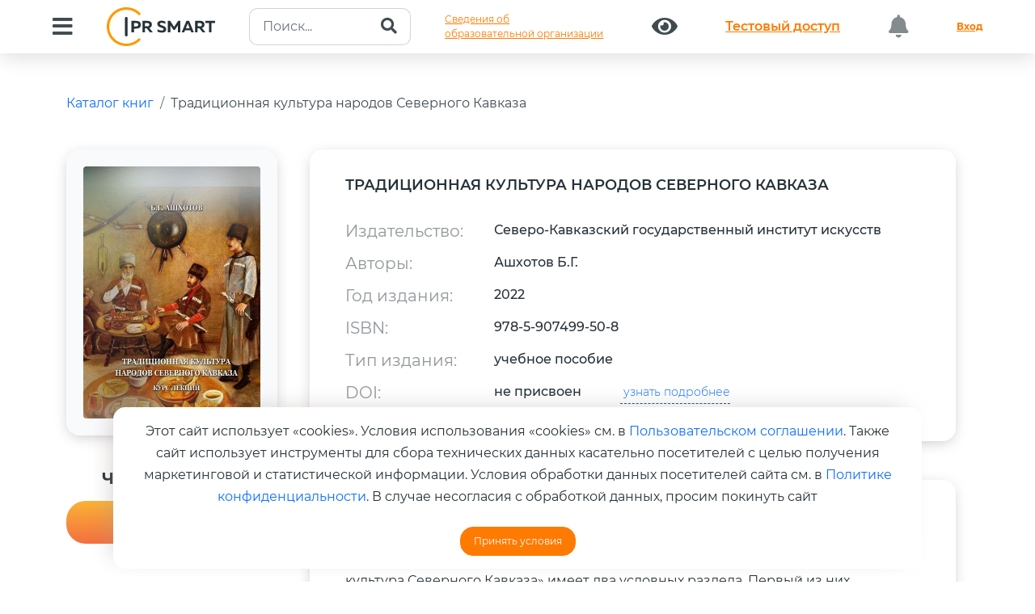

--- FILE ---
content_type: text/css
request_url: https://www.iprbookshop.ru/assets/templates/iprsmart2023/style.css?v=20240514
body_size: 44828
content:
@import url("font/stylesheet.css");
body {
	font-family: Montserrat;
	font-weight: normal;
	font-style: normal;
	color: #263238;
	line-height: normal;
}
a {
	text-decoration: none;
}
nav.navbar {
	background-color: #fff;
	box-shadow: 0 4px 27px 0 rgba(0, 0, 0, 0.14);
}
#main-page header {
	margin-bottom: 57px;
}
header {
	margin-bottom: 70px;
}
#main-page h1 {
	font-size: 110px;
	font-weight: bold;
}
#main-page h2 {
	font-size: 64px;
	line-height: 116.4%;
	font-weight: bold;
	color: #FF9900;
}
#main-page h2.fs-55 {
	font-size: 55px;
}
#main-page h2.fs-60 {
	font-size: 60px;
}
#main-page h2.fs-74 {
	font-size: 74px;
}
#main-page h2.fs-80 {
	font-size: 80px;
}
#main-page h3 {
	text-align: center;
	font-size: 55px;
	font-weight: 700;
	line-height: 116.4%;
}
#main-page h3.fs-47 {
	font-size: 47px;
}
#main-page h4 {
	font-size: 24px;
	font-weight: 700;
	line-height: 116.4%;
}
.fw-bold {
	font-weight: bold;
}
.fw-500 {
	font-weight: 500;
}
.fs-36 {
	font-size: 36px;
}
.text-grey {
	color: #7B7B7B;
}
.bg-1-div {
	position: absolute;
	top: 0;
	right: 0;
	text-align: end;
}
.input-group.search-main {
	border-radius: 53px;
	background-color: #FFF;
	box-shadow: 0 0 10px 0 rgba(0, 0, 0, 0.41);
}
.input-group.search-main input {
	border-radius: 53px;
	font-size: 24px;
	margin: 0 0 0 2rem;
	border: 1px solid transparent;
	padding: 1.1rem 0.75rem;
}
.input-group.search-main input::placeholder {
	color: rgba(0, 0, 0, 0.49);
	font-size: 24px;
	font-weight: 500;
}
.input-group.search-main i {
	font-size: 20px;
	padding: 0 1rem;
}
input, button {
	box-shadow: none !important;
}
.block-lin {
	border-radius: 53px;
	box-shadow: 0 0 10px 0 rgba(0, 0, 0, 0.25);
	font-size: 28px;
	padding: 1rem;
}
.block-lin p {
	font-weight: 600;
	margin-bottom: 0;
}
.block-lin.lin-1 {
	background: linear-gradient(154deg, #6ACAF4 25.83%, #7630A1 100%);
}
.block-lin.lin-2 {
	background: linear-gradient(90deg, #7630A1 0%, #F46ADD 100%);
}
.block-lin.lin-3 {
	background: linear-gradient(90deg, #E362D5 0%, #D722F5 0.01%, #FF8A00 100%);
}

.block-ron {
	padding: 1.8rem 1rem 5rem 1rem;
	border-radius: 223px;
	box-shadow: 0 -1px 14px 3px rgba(0, 0, 0, 0.25);
}
.block-ron.b-1 {
	background: linear-gradient(90deg, #69CAF3 0%, #716AC0 100%);
}
.block-ron.b-2 {
	background: linear-gradient(90deg, #706BC0 0%, #C956C9 100%);
}
.block-ron.b-3 {
	background: linear-gradient(90deg, #C856C8 0%, #E03BB8 100%);
}
.block-ron.b-4 {
	background: linear-gradient(90deg, #DE3CB8 0%, #FB7F16 100%);
}
.container.block {
	padding: 6rem 0;
}
.container.block h3 {
	margin-bottom: 3rem;
}
.block-1 {
	margin: 6rem 0;
}
.stat-block p {
	color: #FFF;
	font-size: 28px;
	font-weight: 600;
	letter-spacing: 1.12px;
}
.stat-block p span {
	color: #FFF;
	text-align: center;
	font-size: 70px;
	font-weight: 600;
	letter-spacing: 2.8px;
	text-transform: uppercase;
}
.div-stat {
	border-radius: 30px;
	box-shadow: 0 0 10px 0 rgba(0, 0, 0, 0.25);
	background-size: cover;
	padding: 2rem;
}
.div-stat.b-1 {
	background-image: url("img/main/st-bg-1.png");
}
.div-stat.b-2 {
	background-image: url("img/main/st-bg-2.png");
}
.div-stat.b-3 {
	background-image: url("img/main/st-bg-3.png");
}
.div-stat.b-4 {
	background-image: url("img/main/st-bg-4.png");
}
.div-stat.b-5 {
	background-image: url("img/main/st-bg-5.png");
}
.div-stat.b-6 {
	background-image: url("img/main/st-bg-6.png");
}
.div-stat.b-7 {
	background-image: url("img/main/st-bg-7.png");
}

.stat-block p.fs-22 {
	color: #17193F;
	font-size: 22px;
	font-weight: 500;
}


.custom-div-br {
	--b: .3em; 
	--c: 3em; 
	--r: 1.6em;
	position: relative;
	border: solid var(--b) transparent;
}
.custom-div-br::before {
	position: absolute;
	z-index: -1;
	inset: calc(-1*var(--b));
	border: inherit;
	border-radius: var(--r);
	--corner: conic-gradient(from -90deg at var(--c) var(--c), red 25%, #0000 0) 
				0 0/ calc(100% - var(--c))  calc(100% - var(--c)) border-box;
	--inner: conic-gradient(red 0 0) padding-box;
	-webkit-mask: var(--corner), var(--inner);
	-webkit-mask-composite: source-out;
	mask: var(--corner) subtract, var(--inner);
	content: ''
}
.custom-div-br.b-1::before {
	background: linear-gradient(#FFE500, #FF5C00) border-box;
}
.custom-div-br.b-2::before {
	background: linear-gradient(#7390FA, #3B5AEC) border-box;
}  
.custom-div-br.b-3::before {
	background: linear-gradient(#FF88F4, #FD05B9) border-box;
}  
.custom-div-br.b-4::before {
	background: linear-gradient(#F864EC, #AA1E83) border-box;
} 
.custom-div-br.b-5::before {
	background: linear-gradient(#FF8B96, #F90C4F) border-box;
} 
.custom-div-br.b-6::before {
	background: linear-gradient(#8FE4FF, #0C50FE) border-box;
}    
.custom-div-br .lin {
	padding: 2rem;
	border-radius: 1.6em;
	box-shadow: -1px 0 11px 0 rgba(0, 0, 0, 0.25);
}
.custom-div-br .lin.lin-1 {
	background: linear-gradient(180deg, rgba(255, 255, 255, 0.00) 3.13%, rgba(255, 153, 0, 0.09) 100%);
}
.custom-div-br .lin.lin-2 {
	background: linear-gradient(180deg, rgba(255, 255, 255, 0.00) 3.13%, rgba(0, 10, 255, 0.09) 100%);
}
.custom-div-br .lin.lin-3 {
	background: linear-gradient(180deg, rgba(255, 255, 255, 0.00) 3.13%, rgba(255, 0, 168, 0.09) 100%);
}
.custom-div-br .lin.lin-4 {
	background: linear-gradient(180deg, rgba(255, 255, 255, 0.00) 3.13%, rgba(173, 0, 255, 0.09) 100%);
}
.custom-div-br .lin.lin-5 {
	background: linear-gradient(180deg, rgba(255, 255, 255, 0.00) 3.13%, rgba(255, 0, 0, 0.09) 100%);
}
.custom-div-br .lin.lin-6 {
	background: linear-gradient(180deg, rgba(255, 255, 255, 0.00) 0%, rgba(0, 163, 255, 0.09) 100%);
}
.lid p span {
	font-size: 77px;
	font-weight: 300;
}
.lid p {
	font-size: 18px;
	font-weight: 500;
	letter-spacing: 1.44px;
}
.lid h6 {
	font-size: 18px;
	font-weight: 500;
}

.bg-2-div {
	position: absolute;
	top: 0;
	left: 0;
}

.main-btn.badge {
	position: relative;
	border-radius: 67px;
	background: #fff;
	text-align: center;
	margin: 0.5rem 2rem;
	padding: 1.3em 2em;
}
.main-btn.badge:hover {
	  box-shadow: 0 0 17px 0 rgba(255, 153, 0, 0.44);
}
.main-btn.badge a {
	color: #FE7101;
	font-size: 18px;
	font-weight: 700;
	letter-spacing: 0.27px;
}
  
.main-btn.badge::before {
	content: "";
	position: absolute;
	top: -2px;
	bottom: -2px;
	left: -2px;
	right: -2px;
	background: linear-gradient(180deg, #FF8A00 0%, #FE5B00 100%);
	border-radius: 67px;
	z-index: -1;
}

.amb-head .badge {
  position: relative;
  border-radius: 67px;
  background: #fff;
  text-align: center;
  margin: 0.5rem 2rem;
  padding: 1.3em 2em;
}
.amb-head .badge:hover {
	box-shadow: 0 0 17px 0 rgba(255, 153, 0, 0.44);
}
.amb-head .badge a {
  color: #FE7101;
  font-size: 18px;
  font-weight: 700;
  letter-spacing: 0.27px;
}

.amb-head .badge::before {
  content: "";
  position: absolute;
  top: -2px;
  bottom: -2px;
  left: -2px;
  right: -2px;
  background: linear-gradient(180deg, #FF8A00 0%, #FE5B00 100%);
  border-radius: 67px;
  z-index: -1;
}
.amb-head p {
	color: #7B7B7B;
	font-size: 20px;
	font-weight: 400;
}

.amb-block {
	border-radius: 30px;
	background: #FFF;
	box-shadow: 0 0 12px 0 rgba(0, 0, 0, 0.25);
	padding: 3rem 1.7rem 1.7rem 1.7rem;
}
.amb-block p {
	font-size: 18px;
	font-weight: 400;
	line-height: 126.9%;
	margin: 0;
}
.amb-block p span {
	font-weight: 500;
}
.amb-block .badge {
	position: absolute;
	top: -1rem;
	left: -1rem;
	border-radius: 53px;
	box-shadow: 0 0 10px 0 rgba(0, 0, 0, 0.25);
	color: #FFF;
	font-size: 23px;
	font-weight: 600;
	letter-spacing: 0.92px;
	padding: 0.5rem 3rem;
}
.amb-block .badge.lin-1 {
	background: linear-gradient(90deg, #7630A1 0%, #F46ADD 100%);
}
.amb-block .badge.lin-2 {
	background: linear-gradient(90deg, #E362D5 0%, #D722F5 0.01%, #FF8A00 100%);
}
.amb-block .badge.lin-3 {
	background: linear-gradient(154deg, #6ACAF4 0%, #7630A1 100%);
}
.fs-30 {
	font-size: 30px;
}
.owl-carousel.owl-carousel-comp .owl-nav button {
	z-index: 1;
	width: 55px;
	height: 55px;
	border-radius: 50%;
	position: absolute;
	top: 50%;
	box-shadow: 0 0 15px 0 rgba(0, 0, 0, 0.25) !important;
	transform: translatey(-50%);
}
.owl-carousel.owl-carousel-comp .owl-nav button.owl-prev {
	background-image: url("img/main/b-prev.png");
	background-position: center;
}
.owl-carousel.owl-carousel-comp .owl-nav button.owl-next {
	background-image: url("img/main/b-next.png");
	background-position: center;
}
.owl-nav button span {
	display: none;
}
.owl-carousel.owl-carousel-comp .owl-nav button.owl-prev {
	left: -6rem;
}
.owl-carousel.owl-carousel-comp .owl-nav button.owl-next {
	right: -6rem;
}
.owl-carousel .owl-nav {
	margin: 0;
}
.text-left {
	text-align: left !important;
}
.new-platform p {
	color: #7B7B7B;
	font-size: 20px;
	font-weight: 500;
}
.new-platform p span {
	color: #7B7B7B;
	font-weight: 400;
}
.new-platform .owl-stage {
    margin: 6rem  0 1rem 0;
    padding: 4rem 0rem 0rem 0rem;
}
.owl-carousel.owl-carousel-book .owl-nav button {
    z-index: 1;
    width: 55px;
    height: 55px;
    position: absolute;
    top: 50%;
    background-repeat: no-repeat;
    background-size: contain;
}
.owl-carousel.owl-carousel-book .owl-nav button.owl-prev {
	background-image: url("img/main/owl-prev-1.png");
	background-position: center;
}
.owl-carousel.owl-carousel-book .owl-nav button.owl-next {
	background-image: url("img/main/owl-next-1.png");
	background-position: center;
}
.owl-carousel.owl-carousel-book .owl-nav button.owl-prev {
	left: -6rem;
}
.owl-carousel.owl-carousel-book .owl-nav button.owl-next {
	right: -6rem;
}

.owl-carousel.owl-carousel-book .block-item {
	border-radius: 17px;
	background: #FFF;
	padding: 7rem 1rem 1rem 1rem;
}

.owl-carousel .block-item h6 {
	color: #000;
	text-align: center;
	font-size: 17px;
	font-weight: 500;
}
.owl-carousel .block-item p {
    color: #7e7e7e;
    text-align: center;
    font-size: 15px;
    font-weight: 400;
    margin: 0;
}
.book-img {
	display: initial;
	width: 150px !important;
	border-radius: .5rem;
	box-shadow:0 4px 21px 0 rgba(0, 0, 0, 0.25);
}
.block-img-book {
	top: -8rem;
	left: 50%;
    transform: translate(-50%, 0%);
}
.owl-carousel.owl-carousel-book .owl-stage-outer {
	overflow-y: hidden;
	overflow-x: hidden;
}
.new-platform .bg-1 {
    background-image: url('img/main/bg-ow-1.png');
    height: 300px;
    width: 102%;
    position: absolute;
    bottom: 0;
    right: -1%;
    border-radius: 26px;
    background-size: cover;
}
.new-platform .bg-2 {
    background-image: url('img/main/bg-ow-2.png');
    height: 230px;
    width: 102%;
    position: absolute;
    bottom: 0;
    right: -1%;
    border-radius: 26px;
    background-size: cover;
}

.owl-carousel.owl-carousel-video .block-item {
	border-radius: 17px;
	background: #FFF;
	box-shadow: 0 4px 21px 0 rgba(0, 0, 0, 0.25);
	padding: 4rem 1rem 1rem 1rem;
}
.video-img {
	display: initial;
	width: 177px !important;
}
.block-img-video {
    top: -4rem;
    left: 50%;
    transform: translate(-50%, 0%);
}
.owl-carousel.owl-carousel-video .owl-nav button {
    z-index: 1;
    width: 55px;
    height: 55px;
    position: absolute;
    top: 55%;
    background-repeat: no-repeat;
    background-size: contain;
}
.owl-carousel.owl-carousel-video .owl-nav button.owl-prev {
	left: -6rem;
}
.owl-carousel.owl-carousel-video .owl-nav button.owl-next {
	right: -6rem;
}
.owl-carousel.owl-carousel-video .owl-nav button.owl-prev {
	background-image: url("img/main/owl-prev-2.png");
	background-position: center;
}
.owl-carousel.owl-carousel-video .owl-nav button.owl-next {
	background-image: url("img/main/owl-next-2.png");
	background-position: center;
}
.world .bg-3-div {
	position: absolute;
	bottom: -13px;
	left: 0;
	width: 767px;
}
.world .video-bg {
	background-image: url("img/main/bg-v.png");
	background-size: cover;
	border-radius: 30px;
}
.world p {
	color: #7B7B7B;
	font-size: 24px;
	font-weight: 500;
}
.world h6 {
	color: #263238;
	font-size: 24px;
	font-weight: 700;
}
.world h6 span {
	color: #263238;
	font-size: 24px;
	font-weight: 600;
}
.world .btn-subscribe {
	border-radius: 67px;
	background: linear-gradient(90deg, #E362D5 0%, #D722F5 0.01%, #FF8A00 100%);
	color: #FFF;
	font-size: 28px;
	font-weight: 600;
	padding: 1rem 3rem;
	z-index: 100;
}
.world .btn-subscribe:hover {
	box-shadow: 0 0 52px 0 rgba(255, 92, 0, 0.44) !important;
}
#eco-system .bg-ipr {
	background-image: url("img/main/ipr.png");
	width: 100%;
	height: 650px;
	background-position: center;
	background-repeat: no-repeat;
	background-size: 65%;

}
#eco-system .bg-ipr p {
	font-size: 18px;
	font-weight: 500;
}
#eco-system .bg-ipr p span {
	font-size: 20px;
	font-weight: 600;
}
footer {
	background-color: #2B3539;
}
footer p {
	color: rgba(255, 255, 255, 0.70);
	font-size: 13px;
	line-height: 146.28%;
}
 footer p span {
 	color: #FE5B00;
 }
 footer a {
 	color: #fff;
 	text-decoration: none;
 }
  footer p a:hover {
 	color: #fff;
 	text-decoration: underline;
 }
 .fs-20 {
 	font-size: 20px;
 }

 header p {
 	font-size: 20px;
	font-weight: 600;
 }
 header i {
    font-size: 24px;
    color: #263238e0;
	line-height:24px;
}
	header a {
		color:#263238e0;
	}
 header i.fa-solid {
 	font-size: 28px;
 }
 .breadcrumb-item+.breadcrumb-item a{
    color:#263238e0;
}

 .search-header input {
 	border-radius: 10px;
    background: #FFF;
    border-right: none;
 }
 .search-header input:focus {
    background: #FFF;
    border: 1px solid #FF9900;
 }
 .search-header i {
 	font-size: 20px !important;
 }
 .search-header button {
 	padding: 0 1rem;
 	border: 1px solid #ced4da;
 	border-left: none;
 	border-radius: 10px;
 }
 header .nav-pills .nav-link.active {
	position: relative;
	border-radius: 20px;
	background: #fff;
	text-align: left;
	width: fit-content;
	transition: 0.5s;
	padding: 1rem;
}

header .nav-pills .nav-link.active span {
	/* background: linear-gradient(90deg, #E362D5 0%, #D722F5 0.01%, #FF8A00 100%); */
	/* background-clip: text; */
	/* -webkit-background-clip: text; */
	/* -webkit-text-fill-color: transparent; */
	color:#FF8A00;
}
  
/* header .nav-pills .nav-link.active::before { */
    /* content: ""; */
    /* position: absolute; */
    /* top: -1px; */
    /* bottom: -1px; */
    /* left: -1px; */
    /* right: -1px; */
    /* background: linear-gradient(180deg, #FF8A00 0%, #FE5B00 100%); */
    /* border-radius: 20px; */
    /* z-index: -1; */
/* } */
header .nav-link span {
    color: #263238;
    font-weight: 500;
    font-size: 24px;
    /* margin: 0.3rem; */
    /* padding: 0.6rem; */
	font-weight: 700;
	width: fit-content;
}
header .nav-link {
	text-align: left;
	padding: 1rem 0;
}
header .nav-link span:hover {
	color: #FF8A00;
	transition: 0.3s;
}
header .tab-pane a {
	color: #ABAAAA;
	font-weight: 500;
	text-decoration: none;
	font-size: 22px;
}
header .tab-pane a:hover {
	color: #263238;
	transition: 0.3s;
}
header .link-tab {
	padding: 1rem;
	border-radius: 5px;
	text-align-last: left;
}
.modal-header h1.modal-title {
	font-size: 30px !important;
}
.modal input.form-control {
    border-radius: .75rem;
    
    padding: 1rem 2rem;
}
.modal .form-control:focus {
	border: 1px solid #FF9900;
}
.modal .btn-primary {
    background-color: #FF9900;
    color: #263238;
    border-color: #FF9900;
    border-radius: 2rem;
    font-weight: 500;
}
.modal-content {
	border-radius: 1.5rem;
}
.swiper {
	overflow: visible;
}
.carousel-content {
	height: 328px;
}

.modal-dialog.review {
    background-image: url("img/main/bg-modal.svg");
    background-position: center;
    border-radius: 1.5rem;
}
.review .modal-content {
	background-color: transparent;
}
.review .swiper {
	overflow: hidden !important;
}
.modal-slider-content {
	background-color: #fff;
	border-radius: 30px;
}
.review p {
	font-size: 18px;
	font-weight: 500;
}
.review p span {
	font-weight: 600;
}
.review .swiper-button-next:after, .review .swiper-button-prev:after {
    color: white;
    font-size: 30px;
    font-weight: 600;
}
.review .img-author-review {
	border-radius: 100%;
	width: 172px;
	height: 172px;
	margin: 0 auto;
	overflow: hidden;
}
.review .img-author-review img {
	width: auto;
	height: 100%;
	margin: 0 auto;
}
.review .badge-review {
	border-radius: 53px;
	background: linear-gradient(90deg, #E362D5 0%, #D722F5 0.01%, #FF8A00 100%); 
	width: max-content; 
	color: #fff; 
	font-weight: 600; 
	font-size: 17px;
}
.review .modal-body {
	padding: 0;
}
.swiper img.bg-1 {
	max-width: 900px;
}


#doc .table-bg {
	border-radius: 25px;
	background-image: url(img/doc/bg-table.png);
	box-shadow: 0 0 10px 0 rgba(0, 0, 0, 0.25);
}

#doc .table-content {
	background-color: #fff;
	border-radius: 24px;
}
#doc .text-red {
	color: #AC2C25;
	font-weight: 700;
	margin: 0;
}
#doc .text-red span {
	color: #AC2C25;
	font-weight: 500;
}
#doc .table p {
	font-size: 14px;
}
#doc h2 {
	font-size: 46px;
	font-weight: 700;
}
#doc h1 {
	font-size: 36px;
	font-weight: 700;
}
#doc .head-page-doc p {
	color: #7B7B7B;
	font-size: 20px;
	font-weight: 500;
}
#doc .nav-link.active, #chzv .nav-link.active {
	border-radius: 67px;
	background: linear-gradient(113deg, #E64EFF 0%, #FF7A00 100%);
	color: #FFF;
}
#doc .nav-link.active::before, #chzv .nav-link.active::before {
	display: none;
}
#doc .nav-link, #chzv .nav-link {
	position: relative;
	border-radius: 67px;
	background: #fff;
	text-align: center;
	margin: 0.5rem 0;
	padding: 1em 2em;
	color: #FE7101;
	font-size: 16px;
	font-weight: 700;
	letter-spacing: 0.27px;
	transition: 0.4s;
}
#doc .nav-link::before, #chzv .nav-link::before {
	content: "";
	position: absolute;
	top: -2px;
	bottom: -2px;
	left: -2px;
	right: -2px;
	background: linear-gradient(180deg, #FF8A00 0%, #F90C4F 100%); 
	border-radius: 67px;
	z-index: -1;
}
.wrap {
	white-space: normal;
}
.table p {
	color: #000;
	font-weight: 500;
}
.table p span {
	color: #000;
	font-weight: 600;
}
.table p span.fw-700 {
	font-weight: 700;
}
.br-none {
	border: none;
}
#doc .doc {
	background-size: contain;
	background-repeat: no-repeat;
	height: 300px;
	padding: 4rem 0.5rem 0 0.5rem;
}
#doc .doc.doc-1 {
	background-image: url(img/doc/doc-1.svg);
}
#doc .doc.doc-2 {
	background-image: url(img/doc/doc-2.svg);
}
#doc .doc h4 {
	font-size: 24px;
	font-weight: 700;
	color: #fff;
	text-shadow: 0 0 11px rgba(0, 0, 0, 0.25);
}
#doc .doc p {
	text-shadow: 0 0 11px rgba(0, 0, 0, 0.25);
	color: #fff;
	font-weight: 600;
}
#chzv .nav {
	flex-wrap: nowrap;
	align-items: center;
}
#chzv h2 {
	font-size: 40px;
	font-weight: 700;
}
#chzv  .nav-link {
	font-size: 13px;
}
header .qr-header img {
	width: 180px;
}
.world .social img  {
	width: 75px;
}

.text-bold {
	font-weight: bold;
}
.modal-body {
	position: relative;
	flex: 1 1 auto;
	padding: 2rem 3rem;
}

.custom-div-br .lin h6 a{
	color:#000;
}

.privacy-policy__block {
    position: relative;
    background-color: #FFFFFF;
    box-shadow: -10px -6px 28px -10px #a399917d;
    padding: 1rem 2rem;
    text-align: center;
    border-radius: 15px;
    max-width: 1000px;
    margin: 0 auto;
    margin-bottom: 1rem;
}
span.privacy-policy__text.d-block.mb-2 {
    line-height: 27px;
}
.d-none {
	display:none;
}
.notifyjs-bootstrap-base.notifyjs-bootstrap-success,.notifyjs-bootstrap-base.notifyjs-bootstrap-error,.notifyjs-bootstrap-base.notifyjs-bootstrap-warnng {
    border-radius: 1rem;
    box-shadow: 0px 0px 19px -10px #000;
    padding: 2rem 3rem !important; 
    font-size: 15px;
    color: #000;
}

.notifyjs-bootstrap-base {
    padding: 2rem 3rem !important;
}

.form-control {
	display: block;
	width: 100%;
	padding: 0.6rem 1rem;
	font-size: 1rem;
	font-weight: 400;
	line-height: 1.5;
	color: #212529;
	background-color: #fff;
	background-clip: padding-box;
	border: 1px solid #ced4da;
	-webkit-appearance: none;
	-moz-appearance: none;
	appearance: none;
	border-radius: 0.75rem;
	transition: border-color .15s ease-in-out,box-shadow .15s ease-in-out;
}
main .form-control {
	box-shadow: 0px 0px 14px 0px rgba(0, 0, 0, 0.09) !important;
}


.border-bottom-shadow {
	background: linear-gradient(to bottom, #000000, #000000 100%);
    background-position: 0 100%;
    background-size: 100% 1px;
    background-repeat: repeat-x;
    padding: 1.25rem 1rem;
    box-shadow: 0px -26px 3rem 1px #fff inset, 0px 26px 3rem 1rem #fff inset;
}

.btn-warning {
    color: #fff;
    background-color: #ff7a00;
    border-color: #FF7A00;
}

.btn-warning:hover {
    color: #fff;
    background-color: #555555;
    border-color: #555555;
}

.btn, .btn-lg {
    padding: 0.5rem 1rem;
    border-radius: 1rem;
    font-size: 1rem;
    padding-left: 2rem;
    padding-right: 2rem;
}


hr {
	border-color:#eee;
	
}
.modal.right.fade .modal-dialog {
  max-width: 60%;
}
.modal.right.fade .modal-dialog-slideout {
  min-height: 100%;
  margin: 0 0 0 auto;
  background: #fff;
}
.modal.right.fade .modal-dialog.modal-dialog-slideout {
  -webkit-transform: translate(100%, 0)scale(1);
  transform: translate(100%, 0)scale(1);
}
.modal.right.fade.show .modal-dialog.modal-dialog-slideout {
  -webkit-transform: translate(0, 0);
  transform: translate(0, 0);
  display: flex;
  align-items: stretch;
  -webkit-box-align: stretch;
  height: 100%;
}
.modal.right.fade.show .modal-dialog.modal-dialog-slideout .modal-body {
  overflow-y: auto;
  overflow-x: hidden;
  background:#F9FAFC;
}
.modal.right .modal-dialog-slideout .modal-content {
    border: 0;
    background: #F9FAFC;
}
.modal.right .modal-dialog-slideout .modal-header, .modal.right .modal-dialog-slideout .modal-footer {
	height: 6rem;
	display: block;
}


.modal.right.fade .modal-header {
    padding: 1.7rem 3rem 2rem 3rem;
    background: #FFF;
}
.modal.right.fade .modal-footer {
    background: #F9FAFC;
}

/* pagination */
.pagination .page-item.active .page-link{-webkit-box-shadow:0 2px 5px 0 rgba(0,0,0,.16),0 2px 10px 0 rgba(0,0,0,.12);box-shadow:0 2px 5px 0 rgba(0,0,0,.16),0 2px 10px 0 rgba(0,0,0,.12);-webkit-transition:all .2s linear;-o-transition:all .2s linear;transition:all .2s linear;-webkit-border-radius:.125rem;border-radius:.125rem;background: linear-gradient(113deg, #FF7A00 0%, #FF7A00 100%);color:#fff}
.pagination .page-item.active .page-link:hover{background: linear-gradient(113deg, #FF7A00 0%, #FF7A00 100%);}
.pagination .page-item.disabled .page-link{color:#868e96}
.pagination .page-item .page-link{-webkit-transition:all .3s linear;-o-transition:all .3s linear;transition:all .3s linear;outline:0;border:0;background-color:transparent;font-size:14px;color:#212529}
.pagination .page-item .page-link:hover{-webkit-transition:all .3s linear;-o-transition:all .3s linear;transition:all .3s linear;-webkit-border-radius:.75rem;border-radius:.75rem;background-color:#eee}
.pagination .page-item .page-link:focus{background-color:transparent;-webkit-box-shadow:none;box-shadow:none}
.pagination.pagination-lg .page-item .page-link{font-size:14px}
.pagination.pagination-sm .page-item .page-link{font-size:13px}
.pagination .page-item.active .page-link {border-radius: 0.75rem;background: linear-gradient(180deg, #FAB336 0%, #F46F40 100%);}
.pagination .page-item .page-link {min-width:40px;min-height:40px;text-align:center;line-height:20px;font-size:16px;padding-top: 10px;}
.btn-success .fa {
    color: #fff;
}
.hr-sm {
	border:0;
	background:none;
	margin:.5rem 0;
}

.select2-container--default .select2-selection--single {
    border: none !important;
    border-radius: 0.5rem !important;
    padding: .5rem !important;
    height: auto !important;
    font-weight: 500 !important;
    box-shadow: 0px 0px 14px 0px rgba(0, 0, 0, 0.09);
}
.select2-container--default .select2-selection--multiple {
    border: none !important;
    border-radius: 0.5rem !important;
    padding: 0.5rem !important;
    height: auto !important;
    font-weight: 500 !important;
    box-shadow: 0px 0px 14px 0px rgba(0, 0, 0, 0.09);
	min-height: 44px !important;
}
.row.row-filter {
    margin: 1rem -1rem 3rem -1rem;
    padding: 3rem;
    background: #eeeeee61;
    border-radius: 1rem;
    /* border-radius: 20px; */
    background: #F9FAFC;
    box-shadow: 0px 4px 18px -4px rgba(0, 0, 0, 0.25);
}
.row.row-book {
    margin: 0 1rem 3rem 1rem;
    padding: 2rem 2rem;
    background: #eeeeee61;
    border-radius: 1rem;
    /* border-radius: 20px; */
    background: #FFF;
    box-shadow: 0px 4px 18px -4px rgba(0, 0, 0, 0.25);
	color: #263238;

	font-size: 16px;
	font-style: normal;
	font-weight: 500;
	line-height: 134.9%; /* 21.584px */
}
.row-book h4 {
    color: #263238;
    font-size: 18px;
    font-style: normal;
    font-weight: 600;
    line-height:1.4;
    text-transform: uppercase;
}
.pub-data {
    font-size: 15px;
}
.pub-description {
    font-size: 15px;
}
.row-book h4.mb-5 {
    margin-bottom:2rem !important;
}
.row-book strong{
	color: rgba(38, 50, 56, 0.50);
	font-size: 20px;
	font-style: normal;
	font-weight: 400;
	line-height: normal;
}
.bg-primary {
    background-color: #0d6efd!important;
    border-radius: 67px;
    background: linear-gradient(113deg, #E64EFF 0%, #FF7A00 100%);
}
label.control-label {
    font-weight: 600;
    margin-bottom: 1rem;
}
.popover {
	padding:1rem;
	border-radius:1rem;
}
.popover-header {
    padding: 0.5rem 1rem;
    margin-bottom: 0;
    font-size: 1.3rem;
    background-color: #ffffff;
    border-bottom: 0;
}
.btn-link {
	color: #FF7A00;
}
main .dropdown-toggle::after {
    background-clip: text;
    -webkit-background-clip: text;
    -webkit-text-fill-color: transparent;
    color: #FF7A00;
}
main .dropdown-menu {
    position: absolute;
    z-index: 1000;
    display: none;
    min-width: 10rem;
    padding: 1rem;
    margin: 0;
    font-size: 1rem;
    color: #212529;
    text-align: left;
    list-style: none;
    background-color: #fff;
    background-clip: padding-box;
    border: 1px solid rgba(0,0,0,.15);
    border-radius: 0.75rem;
}

.btn-pink{
	border-radius: 3rem;
	background: linear-gradient(90deg, #7630A1 -14.47%, #F46ADD 107.74%);
	box-shadow: 0px 0px 10px 0px rgba(0, 0, 0, 0.25);
	color:#FFF;
	padding: 1rem 2rem;
}

.btn-favorite {
	border-radius: 3rem;
	background: linear-gradient(90deg, #FE8900 -14.47%, #F6BD13 107.74%);
	color:#FFF;
	padding: 1rem 2rem;
}
.btn-contents {
	border-radius: 3rem;
	background: linear-gradient(90deg, #E64EFF -4.13%, #FF7A00 115.24%);
	color:#FFF;
	padding: 1rem 2rem;
}

.text-center {
	text-align:center !important;
}

h3.fs-47.text-left.mb-5.px-md-0.px-4.text-center {
    font-weight: 600;
}

.book-image {
    padding: 1.3rem;
    background: #f9fafc;
    flex-shrink: 0;
    border-radius: 1rem;
    box-shadow: 0px 4px 18px -4px rgba(0, 0, 0, 0.25);
}

.header-gree {
	color: #263238;
	font-family: Montserrat;
	font-size: 20px;
	font-style: normal;
	font-weight: 700;
	line-height: normal;
	text-transform: uppercase;
	text-align:center;
	margin-bottom:1rem;
	margin-top:2rem;
}



div#stars {
    font-size: 2rem;
    text-align: center;
    margin-bottom: 2rem;
}
a.fa.fa-star {
    font-size: 3rem !important;
    font-weight: 500;
}

#stars .text-success {
	color: #FE8900 !important;
}
.ya-share2, .ya-share2 * {
    line-height: normal;
    text-align: center;
}
.ya-share2__list li, .ya-share2__list li::before, .ya-share2, .ya-share2 * {
	list-style-type:none !important;
	content: "";
}

.btn:hover {
    color: #FF7A00;
    text-decoration: none;
}
.btn-big {
	padding:1.3rem 2rem;
	font-weight:700;
}
.owl-carousel-book a.d-block  {
	color:#000;
	font-weight:600;
	margin-bottom:2rem;
	
}
a.navbar-brand.brandName img {
    max-height: 70px;
}


.dropdown-item {
    display: block;
    width: 100%;
    padding: 0.25rem 1rem;
    padding-bottom: 0.25rem;
    clear: both;
    font-weight: 400;
    color: #212529;
    border: 0;
    font-size: 13px;
    line-height: 1.4rem;
    margin-bottom: 1px;
}
.dropdown-item.active, .dropdown-item:active {
    color: #fff;
    text-decoration: none;
    background-color: #0d6efd;
    background: linear-gradient(90deg, #895192 -4.13%, #d1833b 115.24%);
}
.dropdown-item i{
    font-size: 15px;
    line-height: 1.4rem;
	color:#CCC;
	width:25px;
}
.dropdown-item:hover{
    border-radius:.4rem;
}
.dropdown-item.active i, .dropdown-item:active i{
    color: #fff;
}
.dropdown-menu {
    position: absolute;
    z-index: 1000;
    display: none;
    min-width: 18rem;
    padding: 1rem;
    margin: 0;
    font-size: 1rem;
    color: #212529;
    text-align: left;
    list-style: none;
    background-color: #fff;
    background-clip: padding-box;
    border: 1px solid rgba(0,0,0,.15);
    border-radius: 1.25rem;
}

.btn-office {
    color: #000;
    font-size: 15px;
    font-weight: 500;
    /* border: 1px #a2a4a8 solid; */
}
.btn-office:hover {
    color: #000;
    font-size: 15px;
    font-weight: 500;
    /* border: 1px #a2a4a8 solid; */
    /* background: linear-gradient(90deg, #7630a11c -14.47%, #f46add00 107.74%); */
}
.organization-info {
    padding: 2rem 1.5rem;
    font-size: 14px;
    margin: -1rem -1rem 1rem -1rem;
    background: #f9fafc;
    line-height: 1.4rem;
    border-radius: 20px 20px 0rem 0rem;
    /* border: 1px solid rgba(0,0,0,.15); */
    /* border-width: 1px 0px 1px 0; */
}

.card-header {
    padding: 1rem 1rem;
    margin-bottom: 0;
    background-color: rgb(255 255 255 / 3%);
    border-bottom: 1px solid rgba(0,0,0,.125);
	font-weight: 600;
}

.nav-pills .nav-link {
    background: 0 0;
    border: 0;
    border-radius: 0.25rem;
    padding: 1rem;
    font-weight: 600;
	color:#000;
}
.nav-pills .nav-link.active, .nav-pills .show>.nav-link {
    color: #fff;
    background-color: #0d6efd;
    background: linear-gradient(113deg, #6a7896 0%, #aa9e94 100%);
}

.select2-container {
    
    z-index: 99999 !important;
}
.alert {
    border-radius: 1rem;
	padding:2rem;
}

.tab-pane ul li::marker {
	/* background: linear-gradient(90.49deg, #E64EFF -4.13%, #FF7A00 115.24%); */
	color: #FF7A00;
}
#office {
	color:#rgba(38, 50, 56, 1);
}
/* .container, .container-lg, .container-md, .container-sm, .container-xl, .container-xxl { */
    /* max-width: 1600px; */
/* } */
@media(min-width: 1650px) {
	#eco-system .block-2, #eco-system .block-3 {
		margin: 3rem 0 0 0 !important;
	}
}
@media(min-width: 1400px) {
	.container-fluid {
		padding: 0 6rem;
	}
}

@media(max-width: 1633px) {
	.collection span {
		padding-top:1.5rem !important;
	}
	.nav-tabs .nav-link {
		padding: 1rem;
		border-top-left-radius: 1rem !important;
		border-top-right-radius: 1rem !important;
	}
	.nav-tabs .nav-link span {
		padding: 0.4rem !important;
	}
	#eco-system img {
		width: 30%;
	}
	#eco-system img.prof {
		width: 60px;
	}
	#eco-system img.vkr {
		width: 20%;
	}
	#eco-system .bg-ipr p {
		font-size: 16px;
	}
	#eco-system .bg-ipr p span {
		font-size: 18px;
	}
	#eco-system .bg-ipr {
		height: 500px;
		background-size: 50%;
	}
	#main-page h3 {
		font-size: 45px;
	}
	.stat-block p {
		font-size: 20px;
	}
	.stat-block p span {
		font-size: 50px;
	}
	.lid p span {
		font-size: 45px;
	}
	.custom-div-br .lin {
		padding: 1rem;
	}
	.lid h6 {
		font-size: 14px;
	}
	.lid h6 a{
		font-size: 14px;
	}
}
@media(max-width: 1399px) {
	.owl-carousel-padding-1 {
		padding: 0 0rem !important;
	}
	#main-page .block-ron h4 {
		font-size: 20px;
	}
	.swiper img.bg-1 {
		max-width: 650px;
	}
	.block-lin {
	    font-size: 20px;
	}
	#main-page h1 {
		font-size: 60px;
	}
	#main-page h2, #main-page h2.fs-60, #main-page h2.fs-74, #main-page h2.fs-80 {
		font-size: 40px;
	}
	#main-page h2.fs-55 {
		font-size: 36px;
	}
	#main-page h3, #main-page h3.fs-47 {
		font-size: 40px;
	}
	#main-page .fs-36 {
		font-size: 24px;
	}
	.stat-block p {
		font-size: 28px;
	}
	.stat-block p span {
		font-size: 50px;
	}
	.div-stat {
		border-radius: 30px;
		box-shadow: 0 0 10px 0 rgba(0, 0, 0, 0.25);
		background-size: cover;
		padding: 2rem;
	}
	.search-header {
		width: 200px !important;
	}
	.navbar .container-fluid {
		padding: 0 3rem;
	}
	.carousel-content {
		height: 260px;
	}
	.stat-block p span {
		font-size: 40px;
	}
	.stat-block p {
		font-size: 22px;
	}
	.lid h6 {
		font-size: 14px;
	}
	.lid p span {
		font-size: 40px;
	}
	#eco-system .bg-ipr {
		background-position: top;
		background-size: 58%;
		height: 490px;
	}
	#eco-system img {
		width: 25%;
	}
	#eco-system .bg-ipr p {
		font-size: 16px;
	}
	#eco-system img.prof {
		width: 60px;
	}
}
@media(max-width: 1199px) {
	.block-ron {
		border-radius: 4rem;
	}
	#eco-system .bg-ipr {
		background-image: none;
		height: auto;
	}
	.block-lin {
	    font-size: 16px;
	}
	.carousel-content {
		height: 150px;
	}
}
@media(max-width: 991px) {
	header .tab-pane a {
		font-size: 16px;
	}
	header .link-tab {
		padding: 1rem;
	}
	header .nav-link span {
	    font-size: 16px;
	}
	header .nav-link {
	    padding: 0.5rem;
	}
	header .nav-pills .nav-link.active {
		padding: 0.5rem;
	}
	.search-header {
		width: 325px !important;
	}
	.carousel-content {
		height: 180px;
	}
	.badge-primary {
		max-width: fit-content;
	}
	header .qr-header img {
		width: 30%;
	}
}
@media(max-width: 767px) {
	.container.block {
	    padding: 3rem 0;
	}
	.block-1.world {
		margin: 0;
	}
	.container-fluid {
		padding: 0 3rem;
	}
	header .tab-pane a {
		font-size: 14px;
	}
	header .link-tab {
		padding: 0.5rem;
	}
	header .nav-link span {
	    font-size: 14px;
	}
	header .nav-link {
	    padding: 0.3rem;
	}
	header .nav-pills .nav-link.active {
		padding: 0.3rem;
	}
	header .nav-link span {
		padding: 0;
	}
	#main-page h3, #main-page h3.fs-47 {
		font-size: 30px;
	}
	.world p {
		font-size: 20px;
	}
	.social img {
		width: 15%;
	}
	.carousel-content {
		height: 190px;
	}
	.block-lin {
	    font-size: 12px;
	}
	#doc .doc h4 {
		font-size: 20px;
	}
	#doc .doc p {
		font-size: 12px;
	}
}
@media(max-width: 565px) {
	#main-page h1 {
		font-size: 30px;
	}
	#main-page h2, #main-page h2.fs-55, #main-page h2.fs-60, #main-page h2.fs-74, #main-page h2.fs-80 {
		font-size: 24px;
	}
	#main-page h3, #main-page h3.fs-47 {
		font-size: 20px;
	}
	#main-page .fs-36 {
		font-size: 20px;
	}
	.carousel-content {
		height: 170px;
	}
	.world h6, .world h6 span {
		font-size: 16px;
	}
	.search-main .btn img {
		width: 60%;
	}
	.input-group.search-main input {
		padding: 0.5rem 0;
	}
	.input-group.search-main input::placeholder {
		font-size: 12px;
	}
	.amb-head .badge {
		margin: 0;
	}
	.amb-head .badge a, .world .btn-subscribe, .main-btn.badge a, .badge-primary a {
		font-size: 14px;
	}
	.amb-head .badge, .world .btn-subscribe, .main-btn.badge, .badge-primary {
		padding: 0.5em 2em;
	}
	.container-fluid {
		padding: 0 2rem;
	}
	header .tab-pane a, header .nav-link span {
		font-size: 12px;
	}
	header .link-tab {
		padding: 0.1rem;
	}
	.nav-link {
		padding: 0.4rem 0rem;
	}

	#doc h2 {
		font-size: 24px;
		font-weight: 700;
	}
	#doc h1 {
		font-size: 30px;
		font-weight: 700;
	}
	header .qr-header img {
		width: 50%;
	}
}
@media(max-width: 1495px) {
	.collection span {
		padding-top:1.3rem !important;
	}
	.nav-tabs .nav-link {
		padding: 1rem;
		border-top-left-radius: 1rem !important;
		border-top-right-radius: 1rem !important;
	}
	.nav-tabs .nav-link span {
		padding: 0rem !important;
		font-size: 14px !important;
	}
}
@media(max-width: 1400px) {
	.collection span {
		padding-top:1.3rem !important;
	}
	.nav-tabs .nav-link {
		padding: 1rem;
		border-top-left-radius: 1rem !important;
		border-top-right-radius: 1rem !important;
	}
	.nav-tabs .nav-link span {
		padding: 0rem !important;
		font-size: 14px !important;
	}
}
@media(max-width: 1300px) {
	.collection span {
		padding-top:1.3rem !important;
	}
	.nav-tabs .nav-link {
		padding: 1rem;
		border-top-left-radius: 1rem !important;
		border-top-right-radius: 1rem !important;
	}
	.nav-tabs .nav-link span {
		padding: 0rem !important;
		font-size: 13px !important;
	}
}
@media(min-width: 1600px) {
	.collection span {
		padding-top:2.3rem !important;
	}
	.nav-tabs .nav-link {
		padding: 1rem;
		border-top-left-radius: 1rem !important;
		border-top-right-radius: 1rem !important;
	}
	.nav-tabs .nav-link span {
		padding: 0.5rem !important;
		font-size: 14px !important;
	}
}
@media(max-width: 1784px) {
	#main-page h1 {
		font-size: 70px;
	}
	#main-page h2.fs-60, #main-page h2.fs-74, #main-page h2.fs-80 {
		font-size: 50px;
	}
	#main-page h2.fs-55, #main-page h2 {
		font-size: 40px;
	}
	#main-page .fs-36 {
		font-size: 25px;
	}
	.block-lin {
	    font-size: 24px;
	    padding: 0.6rem;
	}
	header p {
 		font-size: 16px;
 	}
 	 header i {
	 	font-size: 28px;
	 }
	 header i.fa-solid {
	 	font-size: 20px;
	 }
	.owl-carousel-padding {
		padding: 0 7rem;
	}
	.carousel-content {
		height: 260px;
	}
	.input-group.search-main input::placeholder, .input-group.search-main input {
		font-size: 20px;
		padding: 0.7rem 0.75rem;
	}
	.swiper img.bg-1 {
		max-width: 730px;
	}
	.block-ron h4 {
		font-size: 20px;
	}
	.block-ron p {
		font-size: 14px;
		padding: 0 1rem;
	}
	.block-ron {
		padding: 1.8rem 1rem 3rem 1rem;
	}
	.div-stat {
		padding: 1rem;
	}
	.lid p span {
		font-size: 55px;
	}
	.custom-div-br .lin {
	    padding: 1rem 2rem;
	}
	.lid h6 {
		font-size: 16px;
	}
	
	header .tab-pane a {
		font-size: 20px;
	}
	.world .bg-3-div {
		width: 43%;
	}
}
@media(max-width: 1200px) {
	main .tab-pane.active {
		padding: 1rem !important;
	}
	.collection span {
		padding-top:1rem !important;
		font-size:12px !important;
	}
	.owl-carousel-padding-1 {
		padding: 0 0rem !important;
	}
}
@media(max-width: 1280px) {
	.owl-carousel-padding-1 {
		padding: 0 0rem !important;
	}
	main .tab-pane.active {
		padding:1.6rem !important;
	}
	.collection span {
		padding-top:1rem !important;
		font-size:12px !important;
	}
	main .form-control {
		font-size: 13px;
		padding: 8px 13px;
	}
	.select2-container--default .select2-selection--multiple {
		min-height: 27px !important;		
	}
	.select2-container .select2-search--inline .select2-search__field {
		font-size:13px;
		margin:0;
	}
	.select2-container--default .select2-selection--single .select2-selection__rendered {
		color: #444;
		line-height: 19px;
		font-size: 13px;
	}
	span.select2-selection__placeholder {
		font-size: 13px;
	}
	.btn, .btn-lg {
		padding: 0.5rem 0rem;
		border-radius: 1rem;
		font-size: 12px;
		padding-left: 1rem;
		padding-right: 1rem;
	}
	main .nav-list .nav-item .nav-link {
		font-size: 13px;
	}
}
@media(max-width: 391px) {
	.breadcrumb {
		display:none;
	}
	.container.py-5{
		padding:1rem !important;
	}
	header {
		margin-bottom: 20px;
	}
	.modal.right.fade .modal-dialog {
		max-width: 100%;
	}
	.row-book {
		margin: 1rem 0rem 2rem 0rem !important;
		
	}
	.row-book h4 {
		font-size: 15px;
		
	}
	.book-description {
		font-size: 13px !important;
	}
	.btn-contents {
		border-radius: 1rem;
		background: linear-gradient(90deg, #ffc24e -4.13%, #FF7A00 115.24%);
		color: #FFF;
		padding: 1rem 2rem;
		margin-bottom:1rem;
	}
	.btn-favorite {
		border-radius: 1rem;
		background: linear-gradient(90deg, #FE8900 -14.47%, #F6BD13 107.74%);
		color: #FFF;
		padding: 1rem 2rem;
		margin-bottom: 1rem;
	}
	.btn-pink {
		border-radius: 1rem;
		background: #FFF;
		box-shadow: 0px 0px 10px 0px rgba(0, 0, 0, 0.25);
		color: #FFF;
		padding: 1rem 2rem;
		width: 100%;
	}
	.owl-carousel-padding {
		padding: 0 2rem;
	}
	.btn-read {
		padding: 1rem 2rem;
		border-radius: 1rem;
		
	}
	.navbar .container-fluid {
		padding: 0px 2rem;
	}
	.navbar .btn, .navbar .btn-lg {
		
		padding-left: 0rem;
		padding-right: 0rem;
	}
	.navbar .m-0 {
   
		margin: 1rem !important;
	}
	.container-fluid-max .p-5 {
		padding:0 !important;
	}
	main .tab-pane.active {
		background-color: #FFF;
		padding: 3rem;
		border-radius: 0;
		border-top-left-radius: 0;
	}
	.owl-carousel-padding-1 {
		padding: 0 0rem;
	}
}


.btn-secondary:hover {
    color: #fff;
    background-color: #5c636a7d;
    border-color: #565e6482;
}
.btn-check:focus+.btn-success, .btn-success:focus {
    color: #fff;
    background-color: transparent;
    border-color: #146c43;
    box-shadow: 0 0 0 0.25rem rgb(255 193 149);
}
.btn-check:active+.btn-success:focus, .btn-check:checked+.btn-success:focus, .btn-success.active:focus, .btn-success:active:focus, .show>.btn-success.dropdown-toggle:focus {
    box-shadow: 0 0 0 0.25rem #FF7A00;
}

.btn-check:focus+.btn-success, .btn-success:focus {
    color: #000;
    background-color: transparent;
    border-color: #e857091f;
    box-shadow: 0 0 0 0.25rem #FF7A00;
}

button.btn.btn-link.btn-test-access {
    color: #000;
    text-decoration: none;
    border: 1px #000 solid;
}
.owl-carousel-padding-1 {
	padding: 0 0rem !important;
}


.btn-secondary {
    color: #FE7101;
    background-color: #6c757d;
    border-color: #FE7101;
    background: #FFF;
    font-weight: 500;
    border-width: 1px;
}
.btn-success {
    border-width: 1px;
    border-color: transparent;
    border-radius: 1rem;
    background: linear-gradient(180deg, #FAB336 0%, #F46F40 100%);
    color: #FFF;
}
.btn-success:hover {
    border-width: 1px;
    border-color: transparent;
	background: linear-gradient(360deg, #FAB336 0%, #F46F40 100%);
	color:#FFF;
}
a.btn-success {
    background: linear-gradient(180deg, #FAB336 0%, #F46F40 100%);
    color: #FFF;
    border-color: #FF7A00;
}
a.btn-success .fa {
    color: #fff;
}
.btn-outline-warning {
    color: #FF7A00;
    border-color: #FF7A00;
}
.btn-success.disabled, .btn-success:disabled {
    color: #fff;
    background-color: #F46F40;
    border-color: #F46F40;
}

a.btn-denied {
	padding:1rem 2rem;
	border-radius: 1.5rem;
	color: #FFF;
	border:0px;
	font-size: 14px;
	font-weight:600;
	text-transform: uppercase;
	background: #DC3545;
}
a.btn-denied:hover, a.btn-denied.active  {
	padding:1rem 2rem;
	border-radius: 1.5rem;
	color: #FFF;
	border:0px;
	font-size: 14px;
	font-weight:600;
	text-transform: uppercase;
	background: #A82834;
}
a.btn-success.btn-read, a.btn-read {
	padding:1rem 2rem;
	border-radius: 1.5rem;
	color: #FFF;
	border:0px;
	font-size: 14px;
	font-weight:600;
	text-transform: uppercase;
	background: linear-gradient(180deg, #FAB336 0%, #F46F40 100%);
}
a.btn-success.btn-read:hover, a.btn-read:hover, a.btn-success.btn-read.active  {
	padding:1rem 2rem;
	border-radius: 1.5rem;
	color: #FFF;
	border:0px;
	font-size: 14px;
	text-transform: uppercase;
	background: linear-gradient(360deg, #FAB336 0%, #F46F40 100%);
}
a.btn-order {
	padding:1rem 2rem;
	border-radius: 1.5rem;
	color: #FF8906;
	border: 1px solid #FF8906;
	font-size: 14px;
	font-weight:600;
	text-transform: uppercase;
	box-shadow: 0px 0px 15px 0px #00000026;

}
a.btn-order:hover, a.btn-order.active  {
	padding:1rem 2rem;
	border-radius: 1.5rem;
	color: #FFF;
	border: 1px solid #FF8906;
	text-transform: uppercase;
	background: linear-gradient(360deg, #FAB336 0%, #F46F40 100%);
}
.badge.bg-orange {
	background:#FE8705;
	color:#FFF;
	font-weight: 500;
	font-size: 14px;
	line-height: 17.07px;
	letter-spacing: 0%;
	border-radius:20px;
	padding-top: 8px;
	padding-right: 12px;
	padding-bottom: 8px;
	padding-left: 12px;
}
.badge.bg-orange i {
    color: #FFF;
    font-weight: 600;
    font-size: 16px;
}

--- FILE ---
content_type: text/css
request_url: https://www.iprbookshop.ru/assets/templates/iprsmart2023/pages/home/modals/style.css?v=6
body_size: 2064
content:

/* Тексты */
.fs-36 {
	font-size: 36px;

	@media(max-width: 576px) {
		font-size: 25px;
	}
}
.fs-24 {
	font-size: 24px;

	@media(max-width: 576px) {
		font-size: 20px;
	}
}
.fs-22 {
	font-size: 22px;

	@media(max-width: 576px) {
		font-size: 18px;
	}
}
.fs-20 {
	font-size: 20px;

	@media(max-width: 576px) {
		font-size: 16px;
	}
}
.fs-18 {
	font-size: 18px;

	@media(max-width: 576px) {
		font-size: 16px;
	}
}
.fs-16 {
	font-size: 16px;

	@media(max-width: 576px) {
		font-size: 14px;
	}
}
.fw-600 {
	font-weight: 600;
}
.fw-500 {
	font-weight: 500;
}
.opacity-75 {
	opacity: 75%;
}
.lh-44 {
	line-height: 44px;
}
.lh-30 {
	line-height: 30px;
}
.lh-25 {
	line-height: 25px;
}
.lh-20 {
	line-height: 20px;
}
.text-orange {
	color: rgba(255, 137, 6, 1);
}
.pt-16 {
	padding-top: 1rem;
}

/* Кнопки */
.fill-orange-button {
	background: linear-gradient(180deg, #FAB336 0%, #F46F40 100%);
	border-radius: 20px;
	padding: 0.9rem 7.56rem;

	text-align: center;
	@media(max-width: 991px) {
		padding: 0.9rem 1rem;
	}
}

/* Карточки */
.custom-card {
	border-radius: 20px;
	box-shadow: 0px 0px 15px 0px rgba(0, 0, 0, 0.15);
}

/* Блоки картинок */
.img-block-1 {
	position: absolute;
	left: auto;
	right: 0;
	top: 0;

	@media(max-width: 991px) {
		position: static;
	}
}
.img-block-2 {
	position: absolute;
	right: 0;
	left: auto;
	bottom: 0;

	@media(max-width: 991px) {
		position: static;
	}
}
.img-block-3 {
	position: absolute;
	left: 0;
	top: 69%;

	@media(max-width: 1300px) {
		width: 320px;
	}
	@media(max-width: 991px) {
		display: none;
	}
}

/* Модалка */

.modal-dialog {
	@media(min-width: 991px) {
		max-width: 71% !important;
	}
}

.modal-dialog.modal-vzu {
	max-width:600px !important;
}
.modal-dialog.modal-vzu .modal-body {
	padding:2rem;
}
.btn-vzu {
	background: linear-gradient(90deg, #E362D5 -14.47%, #D722F5 -14.45%, #FF8A00 107.74%);
	color:#fff !important;
	
}

--- FILE ---
content_type: image/svg+xml
request_url: https://www.iprbookshop.ru/assets/templates/bs4/img/logotype.svg?v=20232809
body_size: 4490
content:
<svg width="134" height="48" viewBox="0 0 134 48" fill="none" xmlns="http://www.w3.org/2000/svg">
<g clip-path="url(#clip0_1_19)">
<path d="M39.1163 38.7976C39.4144 38.5418 39.7992 38.4074 40.1932 38.4216C40.5872 38.4357 40.9612 38.5972 41.24 38.8737C41.5188 39.1503 41.6817 39.5212 41.6959 39.912C41.7102 40.3028 41.5747 40.6845 41.3167 40.9802C36.7756 45.4759 30.6216 48.0008 24.2055 48.0008C17.7893 48.0008 11.6354 45.4759 7.0942 40.9802C4.84592 38.7521 3.06238 36.1064 1.84551 33.1942C0.62865 30.2821 0.00231934 27.1607 0.00231934 24.0084C0.00231934 20.856 0.62865 17.7346 1.84551 14.8225C3.06238 11.9104 4.84592 9.26464 7.0942 7.03653C9.34061 4.80657 12.0081 3.03756 14.9441 1.83062C17.8802 0.623668 21.0272 0.00244141 24.2055 0.00244141C27.3837 0.00244141 30.5308 0.623668 33.4668 1.83062C36.4029 3.03756 39.0703 4.80657 41.3167 7.03653C41.4789 7.17562 41.6103 7.34636 41.703 7.53809C41.7956 7.72982 41.8474 7.93843 41.8551 8.1509C41.8629 8.36337 41.8264 8.57514 41.7479 8.773C41.6695 8.97086 41.5508 9.15056 41.3992 9.3009C41.2477 9.45123 41.0665 9.56898 40.867 9.64678C40.6675 9.72458 40.454 9.76077 40.2398 9.75309C40.0256 9.74542 39.8152 9.69404 39.6219 9.60216C39.4286 9.51028 39.2565 9.37988 39.1163 9.21909C37.1605 7.27284 34.8366 5.72862 32.2779 4.67496C29.7192 3.6213 26.9759 3.07892 24.2055 3.07892C21.435 3.07892 18.6918 3.6213 16.1331 4.67496C13.5744 5.72862 11.2505 7.27284 9.29469 9.21909C7.33637 11.1611 5.78293 13.4668 4.72307 16.0043C3.66322 18.5419 3.11772 21.2617 3.11772 24.0084C3.11772 26.7551 3.66322 29.4748 4.72307 32.0124C5.78293 34.55 7.33637 36.8556 9.29469 38.7976C11.2527 40.74 13.5773 42.2808 16.1357 43.332C18.6941 44.3832 21.4362 44.9243 24.2055 44.9243C26.9747 44.9243 29.7169 44.3832 32.2753 43.332C34.8337 42.2808 37.1583 40.74 39.1163 38.7976Z" fill="#FF9900"/>
<path d="M30.577 16.858V31.0772H33.6478V26.4026H35.9797C39.4446 26.4026 42.1706 25.3113 42.1706 21.6303C42.1706 17.9492 39.4118 16.858 35.9797 16.858H30.577ZM39.0341 21.6303C39.0341 23.259 37.7039 23.7314 36.1275 23.7314H33.6478V19.5454H36.1275C37.7696 19.5454 39.0341 19.9526 39.0341 21.6303ZM47.2449 31.0772V26.0605H49.511L53.3701 30.9469H56.9172L52.6311 25.5882C53.5556 25.3724 54.3776 24.849 54.9603 24.1051C55.543 23.3612 55.8511 22.4418 55.8333 21.5C55.8333 17.9004 52.9267 16.858 50.1515 16.858H44.2397V31.0772H47.2449ZM47.2449 19.5454H50.25C51.5473 19.5454 52.664 20.0992 52.664 21.5488C52.664 22.9984 51.5473 23.5685 50.25 23.5685H47.2777V19.5454H47.2449ZM62.5498 20.6204C62.5498 25.6533 70.3829 24.6598 70.3829 27.331C70.3829 28.3408 69.3647 28.6829 67.7061 28.6829C65.903 28.6885 64.1382 28.1673 62.6319 27.1844V30.0836C64.2623 30.9491 66.0869 31.3917 67.936 31.3703C70.9412 31.3703 73.5194 30.3768 73.5194 27.1844C73.5194 22.1189 65.6863 23.031 65.6863 20.5879C65.6863 19.7083 66.4581 19.2848 68.0181 19.2685C69.5876 19.2104 71.1349 19.6497 72.4355 20.5227V17.6723C71.0001 16.9361 69.4041 16.5613 67.7882 16.5811C64.9637 16.5811 62.5498 17.8841 62.5498 20.6204ZM88.2495 16.858L83.3231 24.2526L78.3966 16.858H75.6213V31.0772H78.6922V22.3144L82.4855 28.0314H84.2591L88.0525 22.3306V31.0772H91.1233V16.858H88.2495ZM95.8527 31.0772L96.8873 28.4223H103.456L104.507 31.0772H107.725L101.896 16.858H98.5294L92.6669 31.0772H95.8527ZM99.876 20.7996C100.029 20.4446 100.139 20.0728 100.204 19.692C100.269 20.0692 100.368 20.4399 100.5 20.7996L102.52 25.8977H97.9218L99.9088 20.7996H99.876ZM112.356 31.0772V26.0605H114.623L118.482 30.9469H122.029L117.743 25.5882C118.678 25.3552 119.502 24.8069 120.074 24.0373C120.647 23.2677 120.931 22.3246 120.879 21.3697C120.879 17.7701 117.973 16.7277 115.181 16.7277H109.318V30.9469L112.356 31.0772ZM112.356 19.5454H115.329C116.626 19.5454 117.743 20.0992 117.743 21.5488C117.743 22.9984 116.626 23.5685 115.329 23.5685H112.389V19.5454H112.356ZM122.111 16.858V19.5454H126.512V30.9469H129.566V19.5454H134V16.858H122.111Z" fill="#263238"/>
<path fill-rule="evenodd" clip-rule="evenodd" d="M24.2054 11.9553C24.6409 11.9553 25.0586 12.1269 25.3666 12.4324C25.6745 12.7378 25.8475 13.1521 25.8475 13.5841V34.4161C25.8475 34.8481 25.6745 35.2624 25.3666 35.5678C25.0586 35.8733 24.6409 36.0449 24.2054 36.0449C23.7699 36.0449 23.3522 35.8733 23.0442 35.5678C22.7362 35.2624 22.5632 34.8481 22.5632 34.4161V13.5841C22.5632 13.1521 22.7362 12.7378 23.0442 12.4324C23.3522 12.1269 23.7699 11.9553 24.2054 11.9553Z" fill="#263238"/>
</g>
<defs>
<clipPath id="clip0_1_19">
<rect width="134" height="48" fill="white"/>
</clipPath>
</defs>
</svg>


--- FILE ---
content_type: image/svg+xml
request_url: https://www.iprbookshop.ru/assets/templates/iprsmart2023/pages/all/icons/vk-light.svg
body_size: 999
content:
<svg width="26" height="26" viewBox="0 0 26 26" fill="none" xmlns="http://www.w3.org/2000/svg">
<circle cx="13" cy="13" r="13" fill="white"/>
<path d="M2.77661 12.7223C2.77661 8.15291 2.77661 5.8682 4.19615 4.44867C5.61568 3.02913 7.90039 3.02913 12.4698 3.02913H13.2776C17.847 3.02913 20.1317 3.02913 21.5513 4.44867C22.9708 5.8682 22.9708 8.15291 22.9708 12.7223V13.5301C22.9708 18.0995 22.9708 20.3842 21.5513 21.8038C20.1317 23.2233 17.847 23.2233 13.2776 23.2233H12.4698C7.9004 23.2233 5.61568 23.2233 4.19615 21.8038C2.77661 20.3842 2.77661 18.0995 2.77661 13.5301V12.7223Z" fill="white"/>
<path d="M13.5216 17.5774C8.91901 17.5774 6.29379 14.4221 6.18441 9.17157H8.4899C8.56563 13.0253 10.2653 14.6576 11.6116 14.9942V9.17157H13.7825V12.4952C15.1119 12.3521 16.5085 10.8376 16.9797 9.17157H19.1507C18.7889 11.2246 17.2743 12.7392 16.1973 13.3618C17.2743 13.8667 18.9993 15.1877 19.6556 17.5774H17.2659C16.7526 15.9787 15.4738 14.7418 13.7825 14.5735V17.5774H13.5216Z" fill="#2B3539"/>
</svg>
